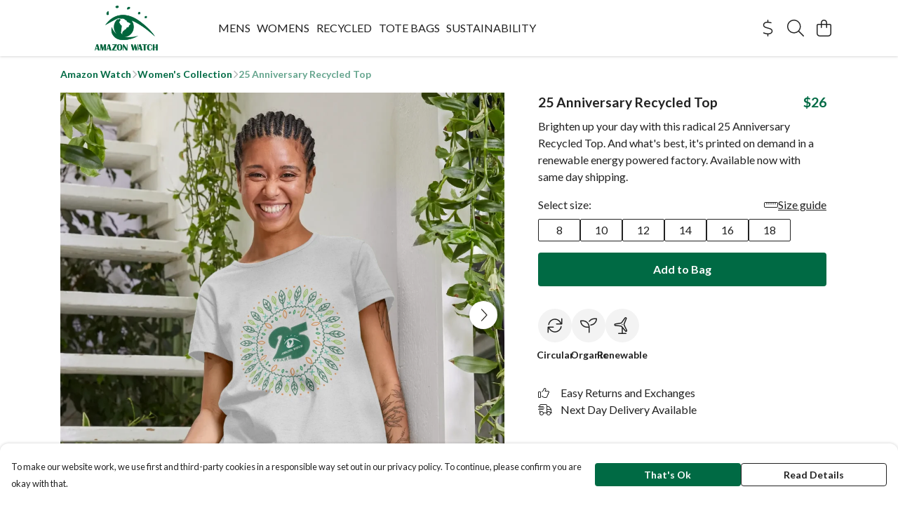

--- FILE ---
content_type: text/javascript
request_url: https://amazonwatchstyle.com/assets/overlay-mixin.5d239480.js
body_size: 684
content:
import{o as s}from"./index.2d9a8e92.js";const i=(e,t)=>{const o=Object.assign({},e);return Object.entries(t).forEach(n=>{o[n[0]]=n[1]}),o},r={props:{name:{type:String,required:!0},title:{type:[String,Number]},immutable:{type:Boolean,default:!1},stage:{type:[String,Number],default:1},startOpen:{type:Boolean,default:!1},disableRouteChanges:{type:Boolean,default:!1}},data(){return{isOpen:!1,popupTitle:null,elementState:null,overlayStage:this.stage}},computed:{queryParamKey(){return`overlay-${this.name}`}},methods:{open(){s.open(this.name),this.$emit("open")},close(){s.close(this.name),this.$emit("close")},toggle(){this.open?this.close():this.open()},setTitle(e){if(e){this.popupTitle=e;return}if(this.title){this.popupTitle=this.title;return}this.popupTitle=null},_clickOutside(e){!e.preventDismissal&&!e.preventClose&&!this.immutable?this.close():this.$emit("close-prevented")},_clickInside(e){e.preventClose=!0},_openElement(e){if(this.name===e&&!this.isOpen){if(!this.disableRouteChanges){const t=i(this.$route.query,{[this.queryParamKey]:this.overlayStage||1});this.$router.push(Object.assign({},this.$route,{query:t}))}this.$nextTick(()=>{this.isOpen=!0,this.$emit("open")})}},_toggleElement(e){this.isOpen?this._closeElement(e):this._openElement(e)},_changeElementState(){if(!this.disableRouteChanges){const e=i(this.$route.query,{[this.queryParamKey]:this.elementState.name});this.$router.push(Object.assign({},this.$route,{query:e}))}},_closeElement(e){if(this.name===e){if(!this.disableRouteChanges){const t=i(this.$route.query,{[this.queryParamKey]:void 0});this.$router.replace(Object.assign({},this.$route,{query:t})).catch(()=>{})}this.$nextTick(()=>{this.isOpen=!1})}},_keydown(e){e.keyCode===27&&this.isOpen&&!this.immutable&&this.close()},_onMouseDown(e,t){t&&e.button===0&&this._clickOutside(e),t||this._clickInside(e)}},watch:{isOpen:{handler(e){if(!e&&!this.disableRouteChanges){const t=i(this.$route.query,{[this.queryParamKey]:void 0});this.$router.replace(Object.assign({},this.$route,{query:t})).catch(()=>{})}}},stage:{immediate:!0,handler(e){this.overlayStage=e}},elementState(){this._changeElementState()}},created(){window.addEventListener("keydown",this._keydown),s.on("open-overlay",this._openElement),s.on("toggle-overlay",this._toggleElement),s.on("close-overlay",this._closeElement)},mounted(){this.startOpen&&(this.isOpen=!0)},beforeUnmount(){window.removeEventListener("keydown",this._keydown),s.off("open-overlay",this._openElement),s.off("toggle-overlay",this._toggleElement),s.off("close-overlay",this._closeElement)}};export{r as o};
//# sourceMappingURL=overlay-mixin.5d239480.js.map


--- FILE ---
content_type: text/javascript
request_url: https://amazonwatchstyle.com/assets/ProductStock.e9a7b07a.js
body_size: 1217
content:
import{_ as g}from"./index.2d9a8e92.js";import{f as P}from"./faInfoCircle.f0ef47e6.js";import{J as y,t as o,x as d,R as f,P as w,Q as N,Z as T,T as L}from"./vue.bccf2447.js";var u={},s={},m;function z(){return m||(m=1,function(e){Object.defineProperty(e,"__esModule",{value:!0});var i="fal",n="circle-xmark",t=512,a=512,c=[61532,"times-circle","xmark-circle"],r="f057",l="M180.7 180.7C186.9 174.4 197.1 174.4 203.3 180.7L256 233.4L308.7 180.7C314.9 174.4 325.1 174.4 331.3 180.7C337.6 186.9 337.6 197.1 331.3 203.3L278.6 256L331.3 308.7C337.6 314.9 337.6 325.1 331.3 331.3C325.1 337.6 314.9 337.6 308.7 331.3L256 278.6L203.3 331.3C197.1 337.6 186.9 337.6 180.7 331.3C174.4 325.1 174.4 314.9 180.7 308.7L233.4 256L180.7 203.3C174.4 197.1 174.4 186.9 180.7 180.7zM512 256C512 397.4 397.4 512 256 512C114.6 512 0 397.4 0 256C0 114.6 114.6 0 256 0C397.4 0 512 114.6 512 256zM256 32C132.3 32 32 132.3 32 256C32 379.7 132.3 480 256 480C379.7 480 480 379.7 480 256C480 132.3 379.7 32 256 32z";e.definition={prefix:i,iconName:n,icon:[t,a,c,r,l]},e.faCircleXmark=e.definition,e.prefix=i,e.iconName=n,e.width=t,e.height=a,e.ligatures=c,e.unicode=r,e.svgPathData=l,e.aliases=c}(s)),s}var v;function D(){return v||(v=1,function(e){Object.defineProperty(e,"__esModule",{value:!0});var i=z();e.definition={prefix:i.prefix,iconName:i.iconName,icon:[i.width,i.height,i.aliases,i.unicode,i.svgPathData]},e.faTimesCircle=e.definition,e.prefix=i.prefix,e.iconName=i.iconName,e.width=i.width,e.height=i.height,e.ligatures=i.aliases,e.unicode=i.unicode,e.svgPathData=i.svgPathData,e.aliases=i.aliases}(u)),u}var M=D(),C={},h={},k;function q(){return k||(k=1,function(e){Object.defineProperty(e,"__esModule",{value:!0});var i="fal",n="circle-check",t=512,a=512,c=[61533,"check-circle"],r="f058",l="M235.3 331.3C229.1 337.6 218.9 337.6 212.7 331.3L148.7 267.3C142.4 261.1 142.4 250.9 148.7 244.7C154.9 238.4 165.1 238.4 171.3 244.7L224 297.4L340.7 180.7C346.9 174.4 357.1 174.4 363.3 180.7C369.6 186.9 369.6 197.1 363.3 203.3L235.3 331.3zM512 256C512 397.4 397.4 512 256 512C114.6 512 0 397.4 0 256C0 114.6 114.6 0 256 0C397.4 0 512 114.6 512 256zM256 32C132.3 32 32 132.3 32 256C32 379.7 132.3 480 256 480C379.7 480 480 379.7 480 256C480 132.3 379.7 32 256 32z";e.definition={prefix:i,iconName:n,icon:[t,a,c,r,l]},e.faCircleCheck=e.definition,e.prefix=i,e.iconName=n,e.width=t,e.height=a,e.ligatures=c,e.unicode=r,e.svgPathData=l,e.aliases=c}(h)),h}var _;function S(){return _||(_=1,function(e){Object.defineProperty(e,"__esModule",{value:!0});var i=q();e.definition={prefix:i.prefix,iconName:i.iconName,icon:[i.width,i.height,i.aliases,i.unicode,i.svgPathData]},e.faCheckCircle=e.definition,e.prefix=i.prefix,e.iconName=i.iconName,e.width=i.width,e.height=i.height,e.ligatures=i.aliases,e.unicode=i.unicode,e.svgPathData=i.svgPathData,e.aliases=i.aliases}(C)),C}var b=S();const F={name:"ProductStock",props:{stock:{type:[String,Number],required:!0,default:0},preOrder:{type:Boolean,default:!1},mentionColour:{type:Boolean,default:!0},mentionSize:{type:Boolean,default:!0}},data(){return{faCheckCircle:b.faCheckCircle,faTimesCircle:M.faTimesCircle,faInfoCircle:P.faInfoCircle}},computed:{stockText(){if(this.stock>20)return"In stock now.";if(this.stock>0)return"Low stock.";if(this.preOrder)return"Pre-order now.";let e="";return this.mentionColour&&this.mentionSize?e="colour and size ":this.mentionColour?e="colour ":this.mentionSize&&(e="size "),`Sorry! This ${e}is currently out of stock.`}}},O={class:"tml-product-stock"};function B(e,i,n,t,a,c){const r=y("font-awesome-icon");return o(),d("div",O,[n.stock>20?(o(),f(r,{key:0,class:"mr-2",icon:a.faCheckCircle},null,8,["icon"])):n.stock>0?(o(),f(r,{key:1,class:"mr-2",icon:a.faInfoCircle},null,8,["icon"])):n.preOrder?(o(),f(r,{key:2,class:"mr-2",icon:a.faCheckCircle},null,8,["icon"])):(o(),f(r,{key:3,class:"mr-2",icon:a.faTimesCircle},null,8,["icon"])),w(L,{name:"appear-left",mode:"out-in"},{default:N(()=>[(o(),d("span",{key:c.stockText},T(c.stockText),1))]),_:1})])}const E=g(F,[["render",B],["__scopeId","data-v-9b00994d"]]);export{E as P};
//# sourceMappingURL=ProductStock.e9a7b07a.js.map


--- FILE ---
content_type: text/javascript
request_url: https://amazonwatchstyle.com/assets/faTruckFast.d98ba111.js
body_size: -13
content:
import"./index.2d9a8e92.js";import{r}from"./faTruckFast.de96ed0d.js";var o=r();export{o as f};
//# sourceMappingURL=faTruckFast.d98ba111.js.map


--- FILE ---
content_type: text/javascript
request_url: https://amazonwatchstyle.com/assets/faClock.af8f718d.js
body_size: 589
content:
import"./index.2d9a8e92.js";var e={},u;function v(){return u||(u=1,function(a){Object.defineProperty(a,"__esModule",{value:!0});var c="fal",C="clock",n=512,r=512,i=[128339,"clock-four"],f="f017",l="M240 112C240 103.2 247.2 96 256 96C264.8 96 272 103.2 272 112V247.4L360.9 306.7C368.2 311.6 370.2 321.5 365.3 328.9C360.4 336.2 350.5 338.2 343.1 333.3L247.1 269.3C242.7 266.3 239.1 261.3 239.1 256L240 112zM256 0C397.4 0 512 114.6 512 256C512 397.4 397.4 512 256 512C114.6 512 0 397.4 0 256C0 114.6 114.6 0 256 0zM32 256C32 379.7 132.3 480 256 480C379.7 480 480 379.7 480 256C480 132.3 379.7 32 256 32C132.3 32 32 132.3 32 256z";a.definition={prefix:c,iconName:C,icon:[n,r,i,f,l]},a.faClock=a.definition,a.prefix=c,a.iconName=C,a.width=n,a.height=r,a.ligatures=i,a.unicode=f,a.svgPathData=l,a.aliases=i}(e)),e}var t=v();export{t as f};
//# sourceMappingURL=faClock.af8f718d.js.map
